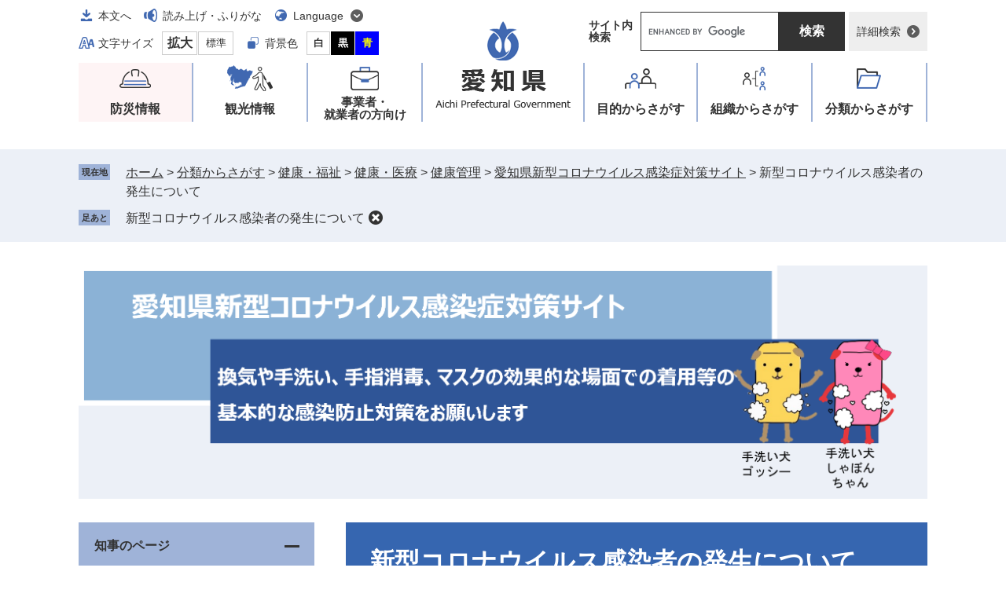

--- FILE ---
content_type: text/html
request_url: https://www-pref-aichi-jp.cache.yimg.jp/site/covid19-aichi/pressrelease-ncov220126.html
body_size: 7306
content:
<!DOCTYPE html>
<html lang="ja">
<head>

<!-- Google tag (gtag.js) -->
<script async src="https://www.googletagmanager.com/gtag/js?id=G-NBYG67KKXX"></script>
<script>
  window.dataLayer = window.dataLayer || [];
  function gtag(){dataLayer.push(arguments);}
  gtag('js', new Date());

  gtag('config', 'G-NBYG67KKXX');
</script>
<meta charset="utf-8">
<meta name="keywords" content="肺炎,新型,コロナウイルス,中国,愛知県">
<meta name="description" content="">

<meta name="viewport" content="width=device-width, initial-scale=1.0">
<title>新型コロナウイルス感染者の発生について - 愛知県新型コロナウイルス感染症対策サイト - 愛知県</title>
<link rel="shortcut icon" href="/favicon.ico" type="image/vnd.microsoft.icon">
<link rel="icon" href="/favicon.ico" type="image/vnd.microsoft.icon">
<link rel="apple-touch-icon" href="/apple-touch-icon.png">
<link rel="stylesheet" media="print" href="/ssi/css/print.css">
<script src="/ssi/js/escapeurl.js"></script>
<script src="/ssi/js/jquery.js"></script>
<script src="/ssi/js/jquery-migrate.js"></script>
<script src="/ssi/js/common.js"></script>
<script src="/ssi/js/s-google.js"></script>
<script src="/ssi/js/search-trend.js"></script>
<script src="/ssi/js/search-open-page-id.js"></script>
<script src="/ssi/js/last-page-parts-load-1.js"></script>
<script src="/ssi/js/footstep.js"></script>
<link rel="stylesheet" href="/ssi/css/footstep.css">
<meta name="referrer" content="no-referrer-when-downgrade">
<style  media="all">
@import url("/ssi/css/site.css");
</style>

</head>
<body>

<div id="fb-root"></div>
<script async defer crossorigin="anonymous" src="https://connect.facebook.net/ja_JP/sdk.js#xfbml=1&amp;version=v23.0"></script>
<!-- レコメンドここから -->
<script src="/ssi/js/recommend.js"></script>
<iframe style="display:none;" id="oProxy" src="https://wwwc.netcrew-analysis.jp/recommend/proxy.html" title="レコメンド情報"></iframe>
<!-- レコメンドここまで -->
<div class="site site_tpl_3 site_758 site_detail side1">
	<!-- コンテナここから -->
	<div id="container">
		<span class="hide" id="pagetop">ページの先頭です。</span>
		<span class="hide"><a href="#skip">メニューを飛ばして本文へ</a></span>

		<!-- ヘッダここから -->
		<div id="header">
			<div id="spm_wrap"><button type="button" id="spm_menu"><span class="hide">メニュー</span></button><button type="button" id="spm_search"><span class="hide">操作補助・検索</span></button></div>
<div id="header_box">
	<div id="logo"><a href="/"><img src="/img/common/logo.png" alt="愛知県" width="176" height="114"></a></div>
	<!-- header2ここから -->
	<div id="header2">
		<div id="header2_ttl">操作補助・検索</div>
		<div id="he_left">
			<noscript><p>JavaScriptが無効のため、文字の大きさ・背景色を変更する機能を使用できません。</p></noscript>
			<!-- リンクここから -->
			<ul id="header_navi">
				<li class="h_main"><a href="#skip">本文へ</a></li>
				<li class="h_voice"><a href="https://mt.adaptive-techs.com/httpadaptor/servlet/HttpAdaptor?.h0.=fp&amp;.ui.=prefaichihp&amp;.ro.=nr&amp;.vo.=vm&amp;.cc.=bl&amp;.np.=np">読み上げ・ふりがな</a></li>
				<li class="h_lang">
					<a href="javascript:void(0)" onclick="javascript:return false;" onkeypress="javascript:return false;" id="language_menu_open" lang="en">Language</a>
					<div id="language_menu_box">
						<ul>
							<li><a href="/site/userguide/auto-translation.html#en" lang="en">English</a></li>
							<li><a href="/site/userguide/auto-translation.html#ch" lang="zh-tw">中文（漢語）</a></li>
							<li><a href="/site/userguide/auto-translation.html#ck" lang="zh-cn">中文（汉语）</a></li>
							<li><a href="/site/userguide/auto-translation.html#hg" lang="ko">한국어</a></li>
							<li><a href="/site/userguide/auto-translation.html#sp" lang="es">español</a></li>
							<li><a href="/site/userguide/auto-translation.html#pt" lang="pt">português</a></li>
							<li><a href="/site/userguide/auto-translation.html#vt" lang="vi">Tiềng Viềt</a></li>
							<li class="lang_link_auto"><a href="/site/userguide/multilingual-translation.html" lang="en">Automatic Translation</a></li>
						</ul>
						<button type="button" id="language_menu_close">とじる</button>
					</div>
				</li>
				<li class="h_support">
					<!-- 文字の大きさ変更ここから -->
					<dl id="moji_size">
						<dt>文字サイズ</dt><!--
						--><dd><a id="moji_large" href="javascript:fsc('larger');" title="文字サイズを拡大する">拡大</a></dd><!--
						--><dd><a id="moji_default" href="javascript:fsc('default');" title="文字サイズを標準にする">標準</a></dd>
					</dl>
					<!-- 文字の大きさ変更ここまで -->
					<!-- 背景の変更ここから -->
					<dl id="haikei_color">
						<dt>背景色</dt><!--
						--><dd><a id="haikei_white" href="javascript:SetCss(1);" title="背景色を白色に変更する">白</a></dd><!--
						--><dd><a id="haikei_black" href="javascript:SetCss(2);" title="背景色を黒色に変更する">黒</a></dd><!--
						--><dd><a id="haikei_blue"  href="javascript:SetCss(3);" title="背景色を青色に変更する">青</a></dd>
					</dl>
					<!-- 背景の変更ここまで -->
				</li>
			</ul>
			<!-- リンクここまで -->
		</div>
		<div id="he_right">
			<!-- 検索ここから -->
			<div id="top_search_wrap">
				<div id="top_search_ttl">サイト内<br>検索</div>
				<div id="top_search_keyword">
					<!-- Googleカスタム検索ここから -->
					<form action="/search.html" method="get" id="cse-search-box" name="cse-search-box">
						<input type="hidden" name="cx" value="005878433032627159047:ihlvun4tzkm"><!--
						--><input type="hidden" name="cof" value="FORID:11"><!--
						--><input type="hidden" name="ie" value="UTF-8"><!--
						--><label for="tmp_query"><span class="hide">Googleカスタム検索</span></label><!--
						--><input type="text" name="q" value="" id="tmp_query"><!--
						--><input type="submit" value="検索" id="submit" name="sa">
					</form>
					<script src="https://www.google.com/coop/cse/brand?form=cse-search-box"></script>
					<!-- Googleカスタム検索ここまで -->
				</div>
				<div id="top_search_detailsearch">
					<a href="/detailsearch/">詳細検索</a>
				</div>
			</div>
			<!-- 検索ここまで -->
		</div>
	</div>
	<!-- header2ここまで -->
</div>
			<!-- グローバルここから -->
<div id="top_search">
	<div id="gnav_ttl">メニュー</div>
	<div id="top_search_box">
		<ul id="gnav">
			<li id="gnav1"><a href="/site/aichinokikikanri/">防災情報</a></li>
			<li id="gnav2"><a href="/site/tourism/">観光情報</a></li>
			<li id="gnav3"><a href="/site/biz/">事業者・<br>就業者の方向け</a></li>
			<li id="gnav4"><a href="/life/sub/">目的<span>からさがす</span></a></li>
			<li id="gnav5"><a href="/site/soshiki/">組織<span>からさがす</span></a></li>
			<li id="gnav6"><a href="/life/">分類<span>からさがす</span></a></li>
		</ul>
	</div>
</div>
<!-- グローバルここまで -->
		</div>
		<!-- ヘッダここまで -->

		<!-- ぱんくずナビここから -->
		<div id="pankuzu_wrap">
			<!-- [[pankuzu_start]] --><!-- [[pankuzu_end]] -->
			<!-- [[pankuzu_life_start]] -->
			<div class="pankuzu">
				<span class="icon_current">現在地</span>
				<span class="pankuzu_class pankuzu_class_top"><a href="/">ホーム</a></span>
				<span class="pankuzu_mark"> &gt; </span>
				<span class="pankuzu_class"><a href="/life/">分類からさがす</a></span>
				<span class="pankuzu_mark"> &gt; </span>
				<span class="pankuzu_class"><a href="/life/3/">健康・福祉</a></span>
				<span class="pankuzu_mark"> &gt; </span>
				<span class="pankuzu_class"><a href="/life/3/14/">健康・医療</a></span>
				<span class="pankuzu_mark"> &gt; </span>
				<span class="pankuzu_class"><a href="/life/3/14/44/">健康管理</a></span><span class="pankuzu_mark"> &gt; </span>
				<span class="pankuzu_class"><a href="/site/covid19-aichi/">愛知県新型コロナウイルス感染症対策サイト</a></span>
				<span class="pankuzu_mark"> &gt; </span>
				<span class="pankuzu_class pankuzu_class_current">新型コロナウイルス感染者の発生について</span>
			</div>
			<!-- [[pankuzu_life_end]] -->
		</div>
		<!-- ぱんくずナビここまで -->

		<!-- 専用ヘッダここから -->
		<div id="mainimg">
			<div id="mainimg_box">
				
				<div class="mainimg_img">
					<a href="/site/covid19-aichi/">
						<img src="/uploaded/subsite/758_img.png" alt="愛知県新型コロナウイルス感染症対策サイト">
					</a>
				</div>
				
				
			</div>
		</div>
		<!-- 専用ヘッダここまで -->

		<div class="link_to_subsitemenu"><a href="#subsite_menu_wrap">愛知県新型コロナウイルス感染症対策サイトメニュー</a></div>

		<div id="mymainback">

			<!-- メインここから -->
			<div id="main">
				<div id="main_a">
					<hr class="hide">
					<p class="hide" id="skip">本文</p>

					<!-- サブサイト共通自由記入エリア ここから -->
					<!-- [[item_free_area_3000_head]] --><!-- [[item_free_area_3000_tail]] -->
					<!-- サブサイト共通自由記入エリア ここまで -->

					<div id="main_header">
						<h1>新型コロナウイルス感染者の発生について</h1>
					</div>

					<div id="content_header">
						<span class="open_page_id">ページID：0378356</span>
						<span class="date">掲載日：2022年1月26日更新</span>
						<span class="link_print"><a id="print_mode_link" href="javascript:print_normal();">印刷ページ表示</a></span>
					</div>

					<!-- SDGsアイコンここから -->
					
					<!-- SDGsアイコンここまで -->

					<!-- main_bodyここから -->
					<div id="main_body">

						
						<div class="detail_free" ><div class="mol_textblock">
<p>新たに以下のとおり1,763名（再感染11名含む）が新型コロナウイルス感染者であることが判明しました。（別紙参照）</p>

<p>今後、県として濃厚接触者の把握を含めた疫学調査、健康観察等を実施するとともに、県民の皆様への周知・啓発に引き続き努めていきます。</p>
</div>

<p><a href="/uploaded/attachment/405346.pdf">新型コロナウイルス感染者（県内140203～141965例目） [PDFファイル／55KB]</a></p>

<p>※　本情報提供は、感染症予防啓発のために行うものです。報道機関各位におかれましては、個人に係る情報について、プライバシー保護等の観点から、提供資料の範囲内での報道に、格段の御配慮をお願いします。</p>

<h2>県民の皆様へ</h2>

<p style="text-align:left; margin-left: 12pt;">○　発熱等の症状が生じた場合は、まずは、かかりつけ医等に電話相談してください。</p>

<p style="text-align:left; margin-left: 12pt;">　　<span style="font-size:130%">&#9654;</span><a href="/site/covid19-aichi/soudan.html"><span style="font-size:100%">主な相談窓口</span></a>はこちら</p>

<p style="margin-left: 14pt;">＜妊婦の方へ＞</p>

<p style="margin-left: 14pt;">　妊婦の方については、念のため、重症化しやすい方と同様に、早めに地域のかかりつけ医等に御相談ください。</p>

<p style="margin-left: 14pt;">＜お子様をお持ちの方へ＞</p>

<p style="margin-left: 14pt;">　小児については、小児科医による診察が望ましく、かかりつけ小児医療機関に電話などで御相談ください。</p>

<p style="margin-left: 14pt;">○　医療機関にかかるときのお願い</p>

<p style="margin-left: 14pt;">　・複数の医療機関を受診することにより感染を拡大した例がありますので、複数の医療機関を受診することはお控えください。</p>

<p style="margin-left: 14pt;">　・医療機関を受診する際にはマスクを着用するほか、手洗いや咳エチケット（咳やくしゃみをする際に、マスクやティッシュ、ハンカチ、袖・肘の内側などを使って、口や鼻をおさえる）の徹底をお願いします。</p>

<p style="text-align:left; margin-left: 12pt;">○　新型コロナウイルスの集団感染を防止するために、以下の3つの条件を避けて行動を抑制してください。</p>

<p style="text-align:left; margin-left: 12pt;">　　・換気の悪い密閉空間</p>

<p style="text-align:left; margin-left: 12pt;">　　・多数が集まる密集場所</p>

<p style="text-align:left; margin-left: 12pt;">　　・間近で会話や発声をする密接場面</p>

<h2>関連リンク</h2>

<div class="mol_textblock">
<p>○愛知県</p>

<p>・<a href="/site/covid19-aichi/corona-kakudaiboushi.html">新型コロナウイルス感染症の拡大防止</a></p>

<p>○厚生労働省</p>

<p>・<a href="https://www.mhlw.go.jp/stf/seisakunitsuite/bunya/0000164708_00001.html">新型コロナウイルス感染症について</a></p>

<p>○国立感染症研究所 感染症疫学センター</p>

<p>・<a href="https://www.niid.go.jp/niid/ja/from-idsc/2482-2020-01-10-06-50-40/9305-coronavirus-2.html">コロナウイルスに関する解説及び中国湖北省武漢市等で報告されている新型コロナウイルスに関連する情報</a></p>

<p>○&nbsp;<a href="https://www.forth.go.jp/topics/fragment1.html">FORTH/厚生労働省検疫所ホームページ</a></p>

<p>○ <a href="https://www.anzen.mofa.go.jp/">外務省　海外安全情報ホームページ</a></p>
</div>

<h2>このページに関する問い合わせ先</h2>

<p>感染症対策課　医療体制整備室</p>

<p>名古屋市中区三の丸3-1-2&nbsp; Tel:052-954-6272&nbsp;</p>
</div>

<!-- [[soshiki-detail-open-data-footer]] -->
<div class="pdf_download">
<div class="pdf_img"><a href="https://get.adobe.com/jp/reader/"><img src="/uploaded/library/get_adobe_reader.png" width="158" height="39" alt="Adobe Reader"></a></div>
<div class="tenpu_txt">
PDF形式のファイルをご覧いただく場合には、Adobe社が提供するAdobe Readerが必要です。<br>
Adobe Readerをお持ちでない方は、バナーのリンク先からダウンロードしてください。（無料）
</div>
</div>
<!-- [[add-template-windowsmediaplayer]] -->
<!-- [[soshiki-detail-open-data]] -->


<!-- カレンダー登録・SNSボタンここから -->
<div id="content_footer">


<div class="sns_button_wrap">
<div class="sns_button_x"><a href="https://twitter.com/share" class="twitter-share-button">Post</a><script>!function(d,s,id){var js,fjs=d.getElementsByTagName(s)[0],p=/^http:/.test(d.location)?'http':'https';if(!d.getElementById(id)){js=d.createElement(s);js.id=id;js.src=p+'://platform.twitter.com/widgets.js';fjs.parentNode.insertBefore(js,fjs);}}(document, 'script', 'twitter-wjs');</script></div>
<div class="sns_button_ln"><script>document.write('<div class="line-it-button" data-lang="ja" data-type="share-a" data-ver="3" data-url="'+htmlspecialchars_URL(location.href)+'" data-color="default" data-size="small" data-count="false" style="display: none;"></div>');</script><script src="https://www.line-website.com/social-plugins/js/thirdparty/loader.min.js" async="async" defer="defer"></script></div>
<div class="sns_button_fb2"><script>document.write('<iframe title="Facebookシェアボタン" src="https://www.facebook.com/plugins/share_button.php?href='+htmlspecialchars_URL(location.href)+'&amp;layout=button&amp;size=small&amp;width=92&amp;height=20&amp;appId" width="92" height="20" style="border:none;overflow:hidden" scrolling="no" frameborder="0" allowfullscreen="true" allow="autoplay; clipboard-write; encrypted-media; picture-in-picture; web-share"></iframe>');</script></div>
</div>
</div>
<!-- カレンダー登録・SNSボタンここまで -->
						
						

					</div>
					<!-- main_bodyここまで -->

				</div>
			</div>
			<!-- メインここまで -->
			<hr class="hide">

			<!-- サイドバー1ここから -->
			<div id="sidebar1">

				<!-- 重要なお知らせここから -->
				<div id="important_noticest_area"></div>
				<!-- 重要なお知らせここまで -->

				<!-- 左メニューここから -->
				<div id="subsite_menu_wrap">
					
					<div class="subsite_menu accordion">
						<div class="subsite_menu_ttl">知事のページ</div>
						<div class="subsite_menu_list">
							
							<ul>
								<li><span><a href="/site/covid19-aichi/list607-1497.html">知事記者会見（新型コロナウイルス感染症関連）</a></span></li><li><span><a href="/site/covid19-aichi/messagegorui.html">県民の皆様へのメッセージ（５類移行後）</a></span></li><li><span><a href="/site/covid19-aichi/toukaisankenrenkei.html">東海3県の連携</a></span></li><li><span><a href="/site/covid19-aichi/covid19-aichi.html">【終了】県民・事業者の皆様へのメッセージ（緊急事態宣言等）</a></span></li><li><span><a href="/site/covid19-aichi/iryouhijoujitai.html">【終了】県民の皆様へ～あいちの医療を守るための緊急メッセージ～</a></span></li>
							</ul>
							
							
						</div>
					</div>
					
					<div class="subsite_menu accordion">
						<div class="subsite_menu_ttl"><a id="biz" name"biz">事業者の皆様へ（支援制度等）</a></div>
						<div class="subsite_menu_list">
							
						</div>
					</div>
					
					<div class="subsite_menu accordion">
						<div class="subsite_menu_ttl">県の情報</div>
						<div class="subsite_menu_list">
							
							<ul>
								<li><span><a href="/site/covid19-aichi/list550-1516.html">記者発表資料（感染者の発生情報等）</a></span></li><li><span><a href="/site/covid19-aichi/list550-1495.html">記者発表資料（新型コロナウイルス感染症関連）</a></span></li><li><span><a href="/site/covid19-aichi/list550-1490.html">お知らせ</a></span></li>
							</ul>
							
							
						</div>
					</div>
					
					<div class="subsite_menu accordion">
						<div class="subsite_menu_ttl">対象者別メニュー</div>
						<div class="subsite_menu_list">
							
							<ul>
								<li><span><a href="/site/covid19-aichi/list549-1691.html">医療機関、医療従事者向け</a></span></li><li><span><a href="/site/covid19-aichi/list549-1491.html">事業者、従業員向け</a></span></li><li><span><a href="/site/covid19-aichi/list549-1518.html">社会福祉施設向け</a></span></li><li><span><a href="/site/covid19-aichi/list549-1499.html">未就学児・児童・生徒・保護者向け</a></span></li><li><span><a href="/site/covid19-aichi/aichi-kourei-kenkou.html">高齢者向け</a></span></li><li><span><a href="/site/covid19-aichi/forforeigners.html">Multilingual information</a></span></li>
							</ul>
							
							
						</div>
					</div>
					
				</div>
				<!-- 左メニューここまで -->

				<!-- サブサイト共通自由記入エリア ここから -->
				<!-- [[item_free_area_3001_head]] --><!-- [[item_free_area_3001_tail]] -->
				<!-- サブサイト共通自由記入エリア ここまで -->

				<!-- 関連リンクここから -->
				
				<!-- 関連リンクここまで -->

				<!-- レコメンドここから -->
				<div id="recommend_tag" style="display: none;">
					<div id="sidebar_recommend">
						<div id="recommend_title"><h2><span>このページを見ている人は</span><span>こんなページも見ています</span></h2></div>
						<!-- [[recommend_tag]] -->
					</div>
				</div>
				<!-- レコメンドここまで -->

				<!-- AIレコメンドここから -->
				<div id="ai_recommend_tag" style="display: none;">
					<div id="sidebar_ai_recommend">
						<div id="ai_recommend_title"><h2><span>AI（人工知能）は</span><span>こんなページをおすすめします</span></h2></div>
						<!-- [[ai_recommend_tag]] -->
					</div>
				</div>
				<!-- AIレコメンドここまで -->

			</div>
			<!-- サイドバー1ここまで -->

			<!-- サイドバー2ここから -->
			<!-- サイドバー2ここまで -->

		</div><!-- 3カラム終わり -->

		<!-- 専用フッタここから -->
		<div id="site_footer">
			<div id="site_footer_box"><p>[問合せ]　※電話番号のお掛け間違いにご注意ください</p>

<p>○新型コロナワクチン副反応相談窓口（看護師による新型コロナワクチン副反応の相談窓口）<br>
　電話番号：052-954-6272<br>
　受付時間：午前9時から午後5時20分まで（平日）</p></div>
		</div>
		<!-- 専用フッタここまで -->

		<!-- フッタここから -->
		<div id="footer">
			<div id="footer_link_pagetop">
	<a href="#pagetop"><img src="/img/common/btn_pagetop.png" alt="このページの先頭へ" width="50" height="50"></a>
</div>
			<div id="footer_navi">
	<ul>
		<li><a href="/site/userguide/netaichi.html">このホームページについて</a></li>
		<li><a href="/site/userguide/kojinjoho.html">個人情報の取扱い</a></li>
		<li><a href="/site/userguide/menseki.html">免責事項・リンク</a></li>
		<li><a href="/site/userguide/rss.html">RSS配信</a></li>
	</ul>
</div>
			<div id="footer_box">
	<div id="author_info">
		<div id="author_box">
			<p class="f_author">愛知県</p>
			<p class="f_number">法人番号1000020230006</p>
			<p class="f_address">〒460-8501 名古屋市中区三の丸三丁目1番2号</p>
			<p class="f_contact"><span>Tel：</span> 052-961-2111（代表）</p>
		</div>
		<div class="f_detail">
			<span>開庁時間：</span>午前8時45分から午後5時30分<br>
（土曜・日曜日・祝日・12月29日から1月3日を除く）<br>
※開庁時間の異なる組織、施設があります。
		</div>
	</div>
	<div id="author_info_link">
		<ul>
			<li class="icon_tel"><a href="/site/userguide/info.html">県機関への連絡先一覧</a></li>
			<li class="icon_access"><a href="/soshiki/zaisan/0000009391.html">県庁へのアクセス</a></li>
		</ul>
	</div>
	<div id="copyright"><p lang="en">Copyright Aichi Prefecture. All Rights Reserved.</p></div>
</div>
		</div>
		<!-- フッタここまで -->

	</div>
	<!-- コンテナここまで -->
</div>
<!-- AIレコメンドここから -->
<div class="footer_insert_recommend_js"><script src="/ssi/js/ai-recommend-lib.js"></script>
<script src="/ssi/js/ai-recommend.js"></script></div>
<!-- AIレコメンドここまで -->


</body>
</html>

--- FILE ---
content_type: text/css
request_url: https://www-pref-aichi-jp.cache.yimg.jp/ssi/css/site.css
body_size: -62
content:
@charset "utf-8";@import url(/ssi/css/layout.css) ;@import url(/ssi/css/parts.css) ;@import url(/ssi/css/parts-detail.css) ;@import url(/ssi/css/parts-site.css) ;@import url(/ssi/css/sp-common.css) screen and (max-width:670px);@import url(/ssi/css/sp-layout.css) screen and (max-width:670px);@import url(/ssi/css/sp-parts.css) screen and (max-width:670px);@import url(/ssi/css/sp-parts-detail.css) screen and (max-width:670px);@import url(/ssi/css/sp-parts-site.css) screen and (max-width:670px);

--- FILE ---
content_type: text/css
request_url: https://www-pref-aichi-jp.cache.yimg.jp/ssi/css/sp-parts-site.css
body_size: 135
content:
@charset "utf-8";.link_to_subsitemenu{display:none}#mainimg{width:auto;margin:10px 10px 0px}#mainimg_box .site_name{font-size:1.8rem;line-height:1.2;top:10px;padding:0px 20px}#mainimg_box .site_name.noimage{padding:20px}#site_footer{width:auto;margin:0px 10px 30px}.subsite_menu_list ul{margin:0px;padding:0px 10px;list-style:none}.subsite_menu_list ul li{display:block;margin:0px;padding:10px;border-bottom:1px solid #ccc}.subsite_menu_list ul li a{display:block;background:url(/img/sp/arrow_r.png) no-repeat right center;background-size:8px auto;padding-right:12px;text-decoration:none}.subsite_menu_list div.link_ichiran{padding:15px 10px}.info_list ul,.info_list.info_list_date ul{margin:0px;padding:0px;list-style:none}.info_list ul li,.info_list.info_list_date ul li{display:block;margin:0px;padding:10px;border-bottom:1px solid #ccc}